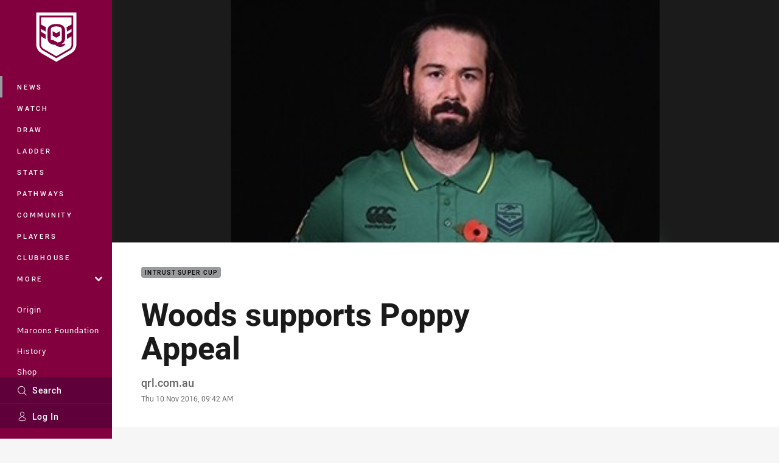

--- FILE ---
content_type: image/svg+xml
request_url: https://www.qrl.com.au/siteassets/.lookups/sponsors/hostplus-logo-btyb-24.svg?preset=sponsor-card-btyb
body_size: 934
content:
<?xml version="1.0" encoding="UTF-8"?>
<svg id="Artwork" xmlns="http://www.w3.org/2000/svg" viewBox="0 0 100 100">
  <defs>
    <style>
      .cls-1 {
        fill: #ffd000;
      }

      .cls-1, .cls-2, .cls-3 {
        stroke-width: 0px;
      }

      .cls-2 {
        fill: #002855;
      }

      .cls-3 {
        fill: #fff;
      }
    </style>
  </defs>
  <rect class="cls-2" width="100" height="100"/>
  <path class="cls-3" d="M85.72,24.39v9.82h-14.29v-14.29h9.82c2.46,0,4.46,2,4.46,4.46Z"/>
  <rect class="cls-3" x="71.43" y="48.49" width="14.29" height="14.29"/>
  <rect class="cls-1" x="42.86" y="19.92" width="14.29" height="14.29"/>
  <path class="cls-3" d="M28.57,31.38v-11.45h-14.29v38.39c0,2.46,2,4.46,4.46,4.46h9.82v-11.45c0-1.56,1.27-2.83,2.83-2.83h11.45v-14.29h-11.45c-1.56,0-2.83-1.27-2.83-2.83Z"/>
  <rect class="cls-3" x="42.86" y="48.49" width="14.29" height="14.29"/>
  <path class="cls-3" d="M16.25,69.92v4.05h4.82v-4.05h1.96v10.16h-1.96v-4.06h-4.82v4.06h-1.96v-10.16h1.96ZM39.89,69.79c.99,0,1.94.25,2.86.74v2c-1.05-.63-1.76-1.03-2.82-1.03s-1.43.36-1.46.86c-.03.38.21.71.72,1.04.15.09.69.37,1.65.85.81.4,1.43.83,1.8,1.31.37.48.55,1.06.55,1.73,0,.87-.31,1.58-.94,2.11-.63.54-1.44.8-2.44.8-.65,0-1.21-.07-1.68-.21-.47-.14-.99-.39-1.57-.74v-2.23c1.09.9,2.08,1.46,3.04,1.46.91,0,1.51-.34,1.51-.96,0-.42-.19-.79-.69-1.09-.42-.25-.96-.53-1.6-.88-.77-.42-1.4-.81-1.79-1.29-.4-.48-.59-1.02-.59-1.66,0-.85.32-1.53.95-2.04.63-.51,1.47-.76,2.52-.76ZM82.86,69.79c.99,0,1.94.25,2.86.74v2c-1.05-.63-1.76-1.03-2.82-1.03s-1.43.36-1.46.86c-.03.38.21.71.72,1.04.15.09.69.37,1.65.85.81.4,1.43.83,1.8,1.31.37.48.55,1.06.55,1.73,0,.87-.31,1.58-.94,2.11-.63.54-1.44.8-2.44.8-.65,0-1.21-.07-1.68-.21-.47-.14-.99-.39-1.57-.74v-2.23c1.09.9,2.08,1.46,3.04,1.46.91,0,1.51-.34,1.51-.96,0-.42-.19-.79-.69-1.09-.42-.25-.96-.53-1.6-.88-.77-.42-1.4-.81-1.79-1.29-.4-.48-.59-1.02-.59-1.66,0-.85.32-1.53.95-2.04.63-.51,1.47-.76,2.52-.76ZM52.73,69.92v1.76h-3.33v8.39h-1.96v-8.39h-3.33v-1.76h8.63ZM57.76,69.92c2.13,0,3.21,1.38,3.21,3.16s-1.32,3.19-3.28,3.19h-1.66v3.81h-1.96v-10.16h3.7ZM57.21,74.51c.97,0,1.8-.45,1.8-1.41s-.56-1.41-1.8-1.41h-1.18v2.83h1.18ZM64.3,69.92v8.39h4.27v1.76h-6.23v-10.16h1.96ZM76.18,69.92v5.68c0,1.62-.63,2.74-2.44,2.74s-2.44-1.12-2.44-2.74v-5.68h-1.97v6.11c0,3,2.03,4.18,4.41,4.18s4.41-1.18,4.41-4.18v-6.11h-1.97ZM33.74,71.29c-1.04-.99-2.35-1.48-3.89-1.48s-2.85.5-3.87,1.49c-1.02.99-1.54,2.25-1.54,3.76s.52,2.71,1.53,3.69c1.01.97,2.29,1.47,3.81,1.47s2.91-.49,3.95-1.47c1.05-.98,1.58-2.23,1.58-3.72s-.53-2.74-1.57-3.73ZM29.86,78.5c-.98,0-1.78-.32-2.43-.98-.65-.66-.96-1.46-.96-2.46s.31-1.85.96-2.51c.65-.66,1.46-.98,2.47-.98.96,0,1.75.33,2.4.99.65.67.97,1.46.97,2.44s-.32,1.82-.97,2.5c-.66.68-1.46,1-2.44,1Z"/>
</svg>